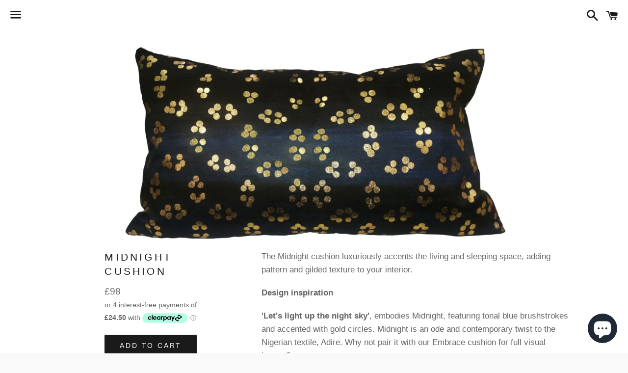

--- FILE ---
content_type: text/html
request_url: https://placement-api.clearpay.co.uk/?mpid=tilayo.myshopify.com&placementid=null&pageType=product&zoid=9.0.85
body_size: 703
content:

  <!DOCTYPE html>
  <html>
  <head>
      <link rel='icon' href='data:,' />
      <meta http-equiv="Content-Security-Policy"
          content="base-uri 'self'; default-src 'self'; font-src 'self'; style-src 'self'; script-src 'self' https://cdn.jsdelivr.net/npm/zoid@9.0.85/dist/zoid.min.js; img-src 'self'; connect-src 'self'; frame-src 'self'">
      <title></title>
      <link rel="preload" href="/index.js" as="script" />
      <link rel="preload" href="https://cdn.jsdelivr.net/npm/zoid@9.0.85/dist/zoid.min.js" integrity="sha384-67MznxkYtbE8teNrhdkvnzQBmeiErnMskO7eD8QwolLpdUliTdivKWx0ANHgw+w8" as="script" crossorigin="anonymous" />
      <div id="__AP_DATA__" hidden>
        {"errors":{"mcr":null},"mcrResponse":{"data":{"errors":[],"config":{"mpId":"tilayo.myshopify.com","createdAt":"2023-09-28T18:07:34.45327902Z","updatedAt":"2024-11-08T01:26:51.921943039Z","config":{"consumerLending":{"metadata":{"shouldForceCache":false,"isProductEnabled":false,"updatedAt":"2024-11-08T01:26:51.921922788Z","version":0},"details":{}},"interestFreePayment":{"metadata":{"shouldForceCache":false,"isProductEnabled":false,"updatedAt":"2024-11-08T01:26:51.921897768Z","version":0},"details":{"maximumAmount":{"amount":"1200.00","currency":"GBP"},"cbt":{"enabled":true,"countries":["AU","NZ","CA"],"limits":{}}}},"merchantAttributes":{"metadata":{"shouldForceCache":false,"isProductEnabled":true,"updatedAt":"2024-11-08T01:26:51.921930039Z","version":0},"details":{"analyticsEnabled":false,"tradingCountry":"GB","storeURI":"https://www.tilayo.com/","tradingName":"Tilayo","vpuf":true}},"onsitePlacements":{"metadata":{"version":0},"details":{"onsitePlacements":{}}},"cashAppPay":{"metadata":{"shouldForceCache":false,"isProductEnabled":false,"updatedAt":"2024-11-08T01:26:51.921939919Z","version":0},"details":{"enabledForOrders":false,"integrationCompleted":false}},"promotionalData":{"metadata":{"version":0},"details":{"consumerLendingPromotions":[]}}}}},"errors":null,"status":200},"brand":"clearpay","meta":{"version":"0.35.4"}}
      </div>
  </head>
  <body></body>
  <script src="/index.js" type="application/javascript"></script>
  </html>
  